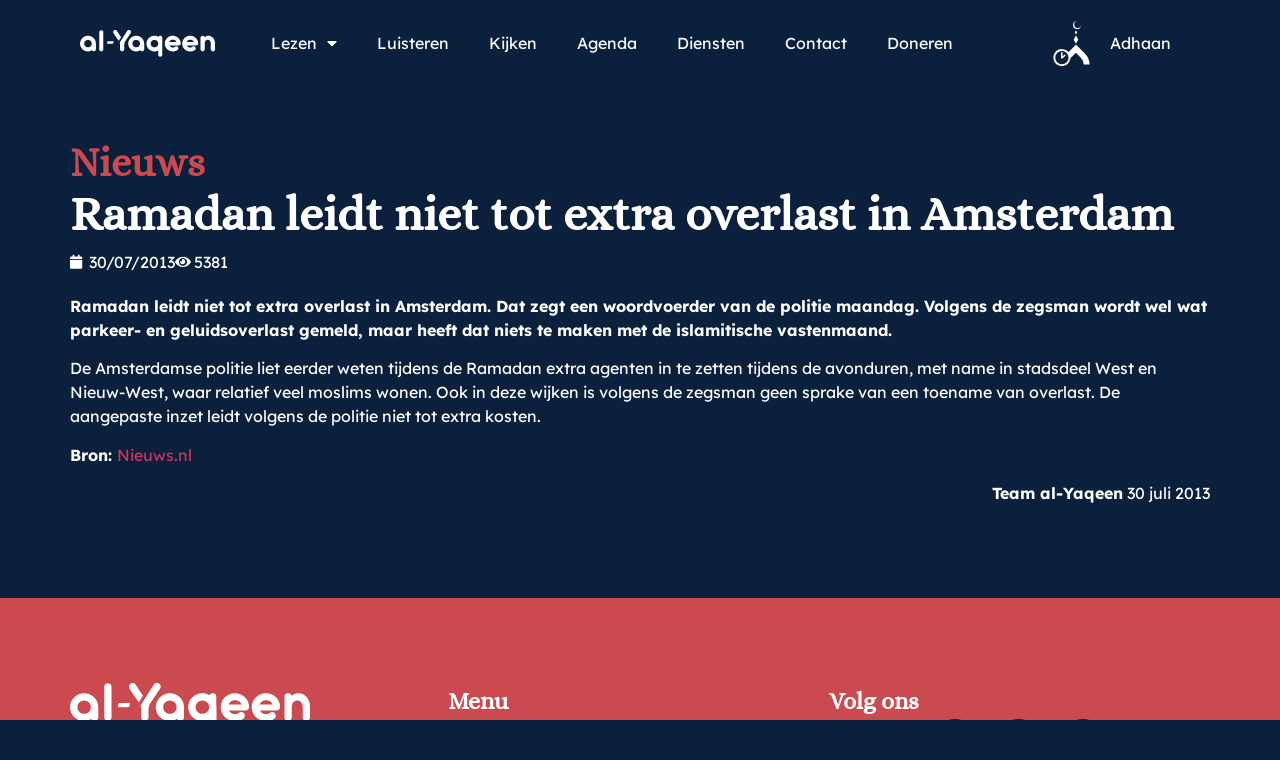

--- FILE ---
content_type: text/css
request_url: https://www.al-yaqeen.com/wp-content/plugins/the-events-calendar/build/css/tribe-events-single-skeleton.css?ver=6.15.12.2
body_size: 18701
content:
:root{--tec-grid-gutter:48px;--tec-grid-gutter-negative:calc(var(--tec-grid-gutter)*-1);--tec-grid-gutter-half:calc(var(--tec-grid-gutter)/2);--tec-grid-gutter-half-negative:calc(var(--tec-grid-gutter-half)*-1);--tec-grid-gutter-small:42px;--tec-grid-gutter-small-negative:calc(var(--tec-grid-gutter-small)*-1);--tec-grid-gutter-small-half:calc(var(--tec-grid-gutter-small)/2);--tec-grid-gutter-small-half-negative:calc(var(--tec-grid-gutter-small-half)*-1);--tec-grid-gutter-page:42px;--tec-grid-gutter-page-small:19.5px;--tec-grid-width-default:1176px;--tec-grid-width-min:320px;--tec-grid-width:calc(var(--tec-grid-width-default) + var(--tec-grid-gutter-page)*2);--tec-grid-width-1-of-2:50%;--tec-grid-width-1-of-3:33.333%;--tec-grid-width-1-of-4:25%;--tec-grid-width-1-of-5:20%;--tec-grid-width-1-of-7:14.285%;--tec-grid-width-1-of-8:12.5%;--tec-grid-width-1-of-9:11.111%;--tec-spacer-0:4px;--tec-spacer-1:8px;--tec-spacer-2:12px;--tec-spacer-3:16px;--tec-spacer-4:20px;--tec-spacer-5:24px;--tec-spacer-6:28px;--tec-spacer-7:32px;--tec-spacer-8:40px;--tec-spacer-9:48px;--tec-spacer-10:56px;--tec-spacer-11:64px;--tec-spacer-12:80px;--tec-spacer-13:96px;--tec-spacer-14:160px;--tec-z-index-spinner-container:100;--tec-z-index-views-selector:30;--tec-z-index-dropdown:30;--tec-z-index-events-bar-button:20;--tec-z-index-search:10;--tec-z-index-filters:9;--tec-z-index-scroller:7;--tec-z-index-week-event-hover:5;--tec-z-index-map-event-hover:5;--tec-z-index-map-event-hover-actions:6;--tec-z-index-multiday-event:5;--tec-z-index-multiday-event-bar:2;--tec-color-text-primary:#141827;--tec-color-text-primary-light:#1418279e;--tec-color-text-secondary:#5d5d5d;--tec-color-text-disabled:#d5d5d5;--tec-color-text-events-title:var(--tec-color-text-primary);--tec-color-text-event-title:var(--tec-color-text-events-title);--tec-color-text-event-date:var(--tec-color-text-primary);--tec-color-text-secondary-event-date:var(--tec-color-text-secondary);--tec-color-icon-primary:#5d5d5d;--tec-color-icon-primary-alt:#757575;--tec-color-icon-secondary:#bababa;--tec-color-icon-active:#141827;--tec-color-icon-disabled:#d5d5d5;--tec-color-icon-focus:#334aff;--tec-color-icon-error:#da394d;--tec-color-event-icon:#141827;--tec-color-event-icon-hover:#334aff;--tec-color-accent-primary:#334aff;--tec-color-accent-primary-hover:#334affcc;--tec-color-accent-primary-active:#334affe6;--tec-color-accent-primary-background:#334aff12;--tec-color-accent-secondary:#141827;--tec-color-accent-secondary-hover:#141827cc;--tec-color-accent-secondary-active:#141827e6;--tec-color-accent-secondary-background:#14182712;--tec-color-button-primary:var(--tec-color-accent-primary);--tec-color-button-primary-hover:var(--tec-color-accent-primary-hover);--tec-color-button-primary-active:var(--tec-color-accent-primary-active);--tec-color-button-primary-background:var(--tec-color-accent-primary-background);--tec-color-button-secondary:var(--tec-color-accent-secondary);--tec-color-button-secondary-hover:var(--tec-color-accent-secondary-hover);--tec-color-button-secondary-active:var(--tec-color-accent-secondary-active);--tec-color-button-secondary-background:var(--tec-color-accent-secondary-background);--tec-color-link-primary:var(--tec-color-text-primary);--tec-color-link-accent:var(--tec-color-accent-primary);--tec-color-link-accent-hover:#334affcc;--tec-color-border-default:#d5d5d5;--tec-color-border-secondary:#e4e4e4;--tec-color-border-tertiary:#7d7d7d;--tec-color-border-hover:#5d5d5d;--tec-color-border-active:#141827;--tec-color-background:#fff;--tec-color-background-events:#0000;--tec-color-background-transparent:#fff9;--tec-color-background-secondary:#f7f6f6;--tec-color-background-messages:#14182712;--tec-color-background-secondary-hover:#f0eeee;--tec-color-background-error:#da394d14;--tec-color-box-shadow:rgba(#000,0.14);--tec-color-box-shadow-secondary:rgba(#000,0.1);--tec-color-scroll-track:rgba(#000,0.25);--tec-color-scroll-bar:rgba(#000,0.5);--tec-color-background-primary-multiday:#334aff3d;--tec-color-background-primary-multiday-hover:#334aff57;--tec-color-background-secondary-multiday:#1418273d;--tec-color-background-secondary-multiday-hover:#14182757;--tec-color-accent-primary-week-event:#334aff1a;--tec-color-accent-primary-week-event-hover:#334aff33;--tec-color-accent-primary-week-event-featured:#334aff0a;--tec-color-accent-primary-week-event-featured-hover:#334aff24;--tec-color-background-secondary-datepicker:var(--tec-color-background-secondary);--tec-color-accent-primary-background-datepicker:var(--tec-color-accent-primary-background)}#tribe-events-header,.recurring-info-tooltip,.single-featured-image-header,.tribe-events-ajax-loading,.tribe-events-divider{display:none}#tribe-events-pg-template{margin:0 auto;max-width:1048px;padding:var(--tec-spacer-8) var(--tec-spacer-4) var(--tec-spacer-4)}.tribe-events-after-html p,.tribe-events-before-html p{margin:0 0 10px}.tribe-events-back{margin-bottom:var(--tec-spacer-5)}@media (min-width:768px){.tribe-events-back{margin-bottom:var(--tec-spacer-8)}}.tribe-events-single>.tribe_events{display:flex;flex-wrap:wrap;overflow:hidden;position:relative}.tribe-events-single>.tribe_events>:not(.primary,.secondary,.tribe-events-related-events-title,.tribe-related-events){order:1;width:100%}.tribe-events-notices{margin-bottom:var(--tec-spacer-4);padding-bottom:var(--tec-spacer-2)}.tribe-events-notices li,.tribe-events-notices ul,.tribe-events-single-event-title{margin:0;padding:0}.tribe-events-schedule{align-items:center;display:flex;flex-wrap:wrap;margin:var(--tec-spacer-1) 0 var(--tec-spacer-4)}@media (min-width:768px){.tribe-events-schedule{align-items:baseline;flex-wrap:nowrap;margin:var(--tec-spacer-5) 0 var(--tec-spacer-7)}}.tribe-events-schedule .tribe-events-schedule__datetime{margin-bottom:var(--tec-spacer-1);margin-right:var(--tec-spacer-1);order:0;width:100%}@media (min-width:768px){.tribe-events-schedule .tribe-events-schedule__datetime{margin-bottom:0;width:auto}}.tribe-events-schedule .recurringinfo,.tribe-related-event-info .recurringinfo{margin-right:var(--tec-spacer-1);order:2;padding:0 var(--tec-spacer-1);position:relative}.tribe-events-schedule .recurringinfo:before,.tribe-related-event-info .recurringinfo:before{background:url("data:image/svg+xml;charset=utf-8,%3Csvg xmlns=%27http://www.w3.org/2000/svg%27 width=%2720%27 height=%2720%27%3E%3Cpath fill=%27%23141827%27 d=%27M13.333 3.826c0 .065 0 .13-.02.174 0 .022-.02.065-.02.087a.9.9 0 0 1-.197.37L10.45 7.37a.8.8 0 0 1-.592.26.8.8 0 0 1-.593-.26c-.316-.348-.316-.935 0-1.305l1.225-1.348H6.3c-2.547 0-4.64 2.283-4.64 5.11 0 1.369.474 2.651 1.363 3.608.316.348.316.935 0 1.304A.8.8 0 0 1 2.43 15a.8.8 0 0 1-.593-.26C.652 13.434 0 11.695 0 9.847c0-3.826 2.825-6.935 6.301-6.935h4.208L9.284 1.565c-.316-.348-.316-.935 0-1.304.316-.348.85-.348 1.185 0l2.647 2.913a.95.95 0 0 1 .198.37c0 .021.02.065.02.086v.196zM20 10.152c0 3.826-2.825 6.935-6.301 6.935H9.49l1.225 1.348c.336.348.336.935 0 1.304a.8.8 0 0 1-.593.261.83.83 0 0 1-.592-.26l-2.627-2.936a.95.95 0 0 1-.198-.37c0-.021-.02-.064-.02-.086-.02-.065-.02-.109-.02-.174s0-.13.02-.174c0-.022.02-.065.02-.087a.9.9 0 0 1 .198-.37L9.55 12.63c.316-.347.849-.347 1.185 0 .336.348.336.935 0 1.305L9.51 15.283h4.208c2.548 0 4.641-2.283 4.641-5.11 0-1.369-.474-2.651-1.362-3.608a.97.97 0 0 1 0-1.304c.316-.348.849-.348 1.185 0C19.348 6.543 20 8.283 20 10.152%27/%3E%3C/svg%3E") 0 /12px no-repeat;content:"";height:20px;left:8px;position:absolute;top:50%;transform:translateY(-50%);width:20px}.tribe-events-schedule .recurringinfo .tribe-events-divider,.tribe-related-event-info .recurringinfo .tribe-events-divider{display:none}.tribe-events-schedule .recurringinfo .event-is-recurring,.tribe-related-event-info .recurringinfo .event-is-recurring{padding-left:var(--tec-spacer-4);visibility:hidden}.tribe-events-schedule .recurringinfo a,.tribe-related-event-info .recurringinfo a{visibility:visible}.tribe-events-schedule .recurringinfo{margin-right:var(--tec-spacer-1);order:2;padding:0 var(--tec-spacer-1)}@media (min-width:768px){.tribe-events-schedule .recurringinfo{margin-left:var(--tec-spacer-1);padding:var(--tec-spacer-1) var(--tec-spacer-3)}.tribe-events-schedule .recurringinfo:before{left:16px}.tribe-events-schedule .recurringinfo .event-is-recurring{visibility:visible}}.tribe-events-schedule .tribe-events-cost{margin-right:var(--tec-spacer-1);order:1}@media (min-width:768px){.tribe-events-schedule .tribe-events-cost{margin:0 var(--tec-spacer-1)}}.tribe-events-event-image{align-self:flex-start;margin-bottom:var(--tec-spacer-3)}.tribe-events-event-image img{display:block}@media (min-width:768px){.tribe-events-event-image{margin-bottom:var(--tec-spacer-7)}}.tribe-events-content h2,.tribe-events-content h3,.tribe-events-content h4,.tribe-events-content h5,.tribe-events-content h6{margin-bottom:.75em}.tribe-events-content ol,.tribe-events-content p,.tribe-events-content ul{margin-bottom:var(--tec-spacer-3)}.tribe-events-content ol:last-child,.tribe-events-content p:last-child,.tribe-events-content ul:last-child{margin-bottom:var(--tec-spacer-6)}.tribe-events-content ol,.tribe-events-content ul{padding:0}.tribe-events-content ol{list-style-type:decimal}.tribe-events-content pre{margin-bottom:var(--tec-spacer-5);padding:var(--tec-spacer-5)}.tribe-events-content blockquote p{display:inline-block}.tribe-events-cal-links{margin-bottom:var(--tec-spacer-7)}@media (min-width:768px){.tribe-events-cal-links{margin-bottom:var(--tec-spacer-8)}}.tribe-events-cal-links a{display:inline-block}.single-tribe_events .tribe-events-cal-links a,.tribe-events-cal-links a{padding-left:var(--tec-spacer-7)}.tribe-events-cal-links a:not(:last-of-type){margin-right:var(--tec-spacer-5)}@media (min-width:768px){.tribe-events-cal-links a:not(:last-of-type){margin-right:var(--tec-spacer-8)}}.tribe-events-event-meta{display:flex;flex-wrap:wrap;margin:0 0 var(--tec-spacer-7)}@media (min-width:768px){.tribe-events-event-meta{margin-bottom:var(--tec-spacer-3)}}.tribe-events-event-meta dl{margin-top:var(--tec-spacer-1)}.tribe-events-event-meta dd,.tribe-events-event-meta dt{margin:0 0 var(--tec-spacer-0) 0;padding:0}.tribe-events-event-meta dd[class$=url],.tribe-events-event-meta dt:not(:first-child){margin-top:var(--tec-spacer-3)}.tribe-events-event-meta dt[class*=url]+dd{margin-top:0}.tribe-events-event-meta .tribe-events-meta-list{margin-top:var(--tec-spacer-1)}.tribe-events-event-meta .tribe-events-meta-label,.tribe-events-event-meta .tribe-events-meta-value{margin:0 0 var(--tec-spacer-0) 0;padding:0}.tribe-events-event-meta .tribe-events-meta-label:not(:first-child),.tribe-events-event-meta .tribe-events-meta-value[class$=url]{margin-top:var(--tec-spacer-3)}.tribe-events-event-meta .tribe-events-meta-label[class*=url]+.tribe-events-meta-value{margin-top:0}.tribe-events-event-meta .tribe-events-address{margin:0}.tribe-events-event-meta.primary,.tribe-events-event-meta.secondary{margin-bottom:var(--tec-spacer-1);order:2;padding-top:var(--tec-spacer-5);position:relative;width:100%}@media (min-width:768px){.tribe-events-event-meta.primary,.tribe-events-event-meta.secondary{margin-bottom:0;padding-top:0;position:static;width:auto}}.tribe-events-event-meta.primary+.event-tickets,.tribe-events-event-meta.secondary+.event-tickets{margin-bottom:var(--tec-spacer-7);margin-top:calc(var(--tec-spacer-6)*-1)}@media (min-width:768px){.tribe-events-event-meta.primary+.event-tickets,.tribe-events-event-meta.secondary+.event-tickets{margin-bottom:var(--tec-spacer-8)}}.tribe-events-event-meta.primary+.event-tickets+.event-tickets,.tribe-events-event-meta.secondary+.event-tickets+.event-tickets{margin-bottom:var(--tec-spacer-1);margin-top:calc(var(--tec-spacer-7)*-1)}@media (min-width:768px){.tribe-events-event-meta.primary+.event-tickets+.event-tickets,.tribe-events-event-meta.secondary+.event-tickets+.event-tickets{margin-bottom:var(--tec-spacer-3);margin-top:calc(var(--tec-spacer-8)*-1)}}.tribe-events-event-meta:before{content:"";left:0;position:absolute;right:0;top:0}@media (min-width:768px){.tribe-events-event-meta:before{top:auto}}.tribe-events-meta-group{flex:1 0 140px;margin-right:var(--tec-spacer-5);order:0}@media (min-width:768px){.tribe-events-meta-group{padding:var(--tec-spacer-7) 0 var(--tec-spacer-3);width:168px}}.tribe-events-meta-group.tribe-events-meta-group-venue{order:1}@media (min-width:768px){.tribe-events-meta-group.tribe-events-meta-group-venue{order:0}}.tribe-events-meta-group.tribe-events-meta-group-gmap{flex-basis:100%;margin-top:var(--tec-spacer-1);padding-top:var(--tec-spacer-5);width:auto}@media (min-width:768px){.tribe-events-meta-group.tribe-events-meta-group-gmap{flex-basis:140px;margin-top:0;padding-top:0}}.tribe-events-meta-group .tribe-events-single-section-title{margin-bottom:var(--tec-spacer-1)}.tribe-events-meta-group .tribe-events-meta-list{list-style:none;margin:0;padding:0}.tribe-events-meta-group .tribe-events-meta-item{list-style:none}.tribe-events-venue-map{margin:0 0 var(--tec-spacer-5) 0;order:-1;width:100%}@media (min-width:768px){.tribe-events-venue-map{margin-top:var(--tec-spacer-7);order:1;width:211px}}.tribe-events-venue-map>div,.tribe-events-venue-map>iframe{margin-bottom:0;max-height:241px}@media (min-width:768px){.tribe-events-venue-map>div,.tribe-events-venue-map>iframe{max-height:211px}}.tribe-events-related-events-title,.tribe-related-events{order:2}.tribe-events-related-events-title{margin-bottom:var(--tec-spacer-5);padding-top:var(--tec-spacer-7);width:100%}.tribe-events-single ul.tribe-related-events{display:flex;flex-direction:column;margin-bottom:0}@media (min-width:768px){.tribe-events-single ul.tribe-related-events{flex-direction:row;justify-content:space-between}}.tribe-events-single ul.tribe-related-events li{display:flex;flex:1;flex-direction:column;margin-bottom:var(--tec-spacer-6);padding:0;width:auto}.tribe-events-single ul.tribe-related-events li:last-child{margin-right:0}.tribe-events-single ul.tribe-related-events li .tribe-related-events-thumbnail{margin-bottom:var(--tec-spacer-3);width:100%}.tribe-events-single ul.tribe-related-events li .tribe-related-events-thumbnail a{display:block;overflow:hidden;padding-top:75%;position:relative}.tribe-events-single ul.tribe-related-events li .tribe-related-events-thumbnail img{bottom:0;left:50%;position:absolute;right:0;top:50%;transform:translate(-50%,-50%) scale(2)}.tribe-events-single ul.tribe-related-events li .tribe-related-events-thumbnail img[src$="tribe-related-events-placeholder.png"]{transform:translate(-50%,-50%) scale(1)}.tribe-events-single ul.tribe-related-events li .tribe-related-event-info{align-items:baseline;display:flex;flex-wrap:wrap;padding:0;width:100%}.tribe-events-single ul.tribe-related-events li .tribe-related-event-info .tribe-event-date-start{margin:var(--tec-spacer-0) var(--tec-spacer-0) var(--tec-spacer-2) 0}.tribe-events-single ul.tribe-related-events li .tribe-related-event-info .tribe-event-time{margin-left:var(--tec-spacer-0)}.tribe-events-single ul.tribe-related-events li .tribe-related-event-info .recurringinfo{margin:0 var(--tec-spacer-1) var(--tec-spacer-2) 0}.tribe-events-single ul.tribe-related-events li .tribe-related-event-info .timezone{margin-left:var(--tec-spacer-0)}.tribe-events-single ul.tribe-related-events li .tribe-related-event-info span:last-of-type{margin-right:var(--tec-spacer-1)}.tribe-events-single ul.tribe-related-events li .tribe-related-events-title{margin-bottom:var(--tec-spacer-1);width:100%}#tribe-events-footer{padding:var(--tec-spacer-4) 0}@media (min-width:768px){#tribe-events-footer{padding:var(--tec-spacer-6) 0}}.tribe-events-single .tribe-events-sub-nav{display:flex;justify-content:space-between;margin-left:0}.tribe-events-single .tribe-events-sub-nav .tribe-events-nav-next,.tribe-events-single .tribe-events-sub-nav .tribe-events-nav-previous{margin:0}.tribe-events-single .tribe-events-sub-nav a span{display:none}.tribe-events-nav-previous a:before{margin-top:-2px;width:7px}@media (min-width:768px){.tribe-events-nav-previous a:before{margin-right:var(--tec-spacer-1);width:9px}}.tribe-events-nav-next a:after{margin-top:-2px;width:7px}@media (min-width:768px){.tribe-events-nav-next a:after{margin-left:var(--tec-spacer-1);width:9px}}.tribe-theme-twentynineteen .tribe-events-single>.tribe_events,.tribe-theme-twentytwenty .tribe-events-content h2,.tribe-theme-twentytwenty .tribe-events-content h3,.tribe-theme-twentytwenty .tribe-events-content h4,.tribe-theme-twentytwenty .tribe-events-content h5,.tribe-theme-twentytwenty .tribe-events-content h6{margin-top:0}.tribe-theme-twentytwenty .tribe-events-content ol,.tribe-theme-twentytwenty .tribe-events-content ul{margin-left:0}.tribe-theme-twentytwenty .tribe-events-related-events-title,.tribe-theme-twentytwenty .tribe-events-single-section-title{margin-top:0}#top.tribe-theme-enfold.single-tribe_events #tribe-events-pg-template{max-width:1048px}#top.tribe-theme-enfold.single-tribe_events .tribe-events-schedule{margin-top:var(--tec-spacer-1)}@media (min-width:768px){#top.tribe-theme-enfold.single-tribe_events .tribe-events-schedule{margin-top:var(--tec-spacer-4)}}#top.tribe-theme-enfold.single-tribe_events .tribe-events-schedule h3{margin-right:var(--tec-spacer-1)}#top.tribe-theme-enfold.single-tribe_events .av-single-event-content,#top.tribe-theme-enfold.single-tribe_events .av-single-event-meta-bar{margin-left:0}#top.tribe-theme-enfold.single-tribe_events .av-single-event-meta-bar-inner{display:flex;flex-wrap:wrap;padding-left:0;padding-right:0;position:relative}#top.tribe-theme-enfold.single-tribe_events .av-single-event-meta-bar-inner>.event-tickets{width:100%}#top.tribe-theme-enfold.single-tribe_events .tribe-events-meta-group{margin-right:var(--tec-spacer-5)}@media (min-width:768px){#top.tribe-theme-enfold.single-tribe_events .tribe-events-meta-group{padding:var(--tec-spacer-7) 0 var(--tec-spacer-3);width:168px}}#top.tribe-theme-enfold.single-tribe_events .tribe-events-event-meta{margin-top:0}@media (min-width:768px){#top.tribe-theme-enfold.single-tribe_events .tribe-events-event-meta{margin-top:var(--tec-spacer-5)}#top.tribe-theme-enfold.single-tribe_events .tribe-events-venue-map{margin-top:var(--tec-spacer-7);width:211px}}.event-tickets .tribe-tickets__commerce-checkout-cart-item-details-button--more,.event-tickets .tribe-tickets__rsvp-actions-button-not-going,.event-tickets .tribe-tickets__rsvp-form-button,.event-tickets .tribe-tickets__tickets-item-quantity button{background-color:initial;background-image:none;border:none;outline:none}.event-tickets .tribe-tickets__commerce-checkout-cart-item-details-button--more:focus,.event-tickets .tribe-tickets__rsvp-actions-button-not-going:focus,.event-tickets .tribe-tickets__rsvp-form-button:focus,.event-tickets .tribe-tickets__tickets-item-quantity button:focus{outline:auto}


--- FILE ---
content_type: text/css
request_url: https://al-yaqeen.s3.amazonaws.com/uploads/elementor/css/post-64684.css?ver=1765525059
body_size: 3165
content:
.elementor-64684 .elementor-element.elementor-element-769a98d{--display:flex;--flex-direction:column;--container-widget-width:100%;--container-widget-height:initial;--container-widget-flex-grow:0;--container-widget-align-self:initial;--flex-wrap-mobile:wrap;--margin-top:2em;--margin-bottom:0em;--margin-left:0em;--margin-right:0em;}.elementor-64684 .elementor-element.elementor-element-d56d661 .elementor-heading-title{font-weight:600;color:var( --e-global-color-accent );}.elementor-64684 .elementor-element.elementor-element-0371714 .elementor-heading-title{font-weight:600;line-height:1.5em;}.elementor-64684 .elementor-element.elementor-element-c6d1de2 .elementor-icon-list-icon{width:14px;}.elementor-64684 .elementor-element.elementor-element-c6d1de2 .elementor-icon-list-icon i{font-size:14px;}.elementor-64684 .elementor-element.elementor-element-c6d1de2 .elementor-icon-list-icon svg{--e-icon-list-icon-size:14px;}.elementor-64684 .elementor-element.elementor-element-c8b337b{--display:flex;--flex-direction:row;--container-widget-width:initial;--container-widget-height:100%;--container-widget-flex-grow:1;--container-widget-align-self:stretch;--flex-wrap-mobile:wrap;}.elementor-64684 .elementor-element.elementor-element-688a4fb{--display:flex;--flex-direction:column;--container-widget-width:100%;--container-widget-height:initial;--container-widget-flex-grow:0;--container-widget-align-self:initial;--flex-wrap-mobile:wrap;}.elementor-64684 .elementor-element.elementor-element-e9b1585 .elementor-icon-list-items:not(.elementor-inline-items) .elementor-icon-list-item:not(:last-child){padding-bottom:calc(0px/2);}.elementor-64684 .elementor-element.elementor-element-e9b1585 .elementor-icon-list-items:not(.elementor-inline-items) .elementor-icon-list-item:not(:first-child){margin-top:calc(0px/2);}.elementor-64684 .elementor-element.elementor-element-e9b1585 .elementor-icon-list-items.elementor-inline-items .elementor-icon-list-item{margin-right:calc(0px/2);margin-left:calc(0px/2);}.elementor-64684 .elementor-element.elementor-element-e9b1585 .elementor-icon-list-items.elementor-inline-items{margin-right:calc(-0px/2);margin-left:calc(-0px/2);}body.rtl .elementor-64684 .elementor-element.elementor-element-e9b1585 .elementor-icon-list-items.elementor-inline-items .elementor-icon-list-item:after{left:calc(-0px/2);}body:not(.rtl) .elementor-64684 .elementor-element.elementor-element-e9b1585 .elementor-icon-list-items.elementor-inline-items .elementor-icon-list-item:after{right:calc(-0px/2);}.elementor-64684 .elementor-element.elementor-element-e9b1585 .elementor-icon-list-icon{width:14px;}.elementor-64684 .elementor-element.elementor-element-e9b1585 .elementor-icon-list-icon i{font-size:14px;}.elementor-64684 .elementor-element.elementor-element-e9b1585 .elementor-icon-list-icon svg{--e-icon-list-icon-size:14px;}.elementor-64684 .elementor-element.elementor-element-e9b1585 .elementor-icon-list-text, .elementor-64684 .elementor-element.elementor-element-e9b1585 .elementor-icon-list-text a{color:var( --e-global-color-text );}.elementor-64684 .elementor-element.elementor-element-e9b1585 .elementor-icon-list-item{font-weight:500;}